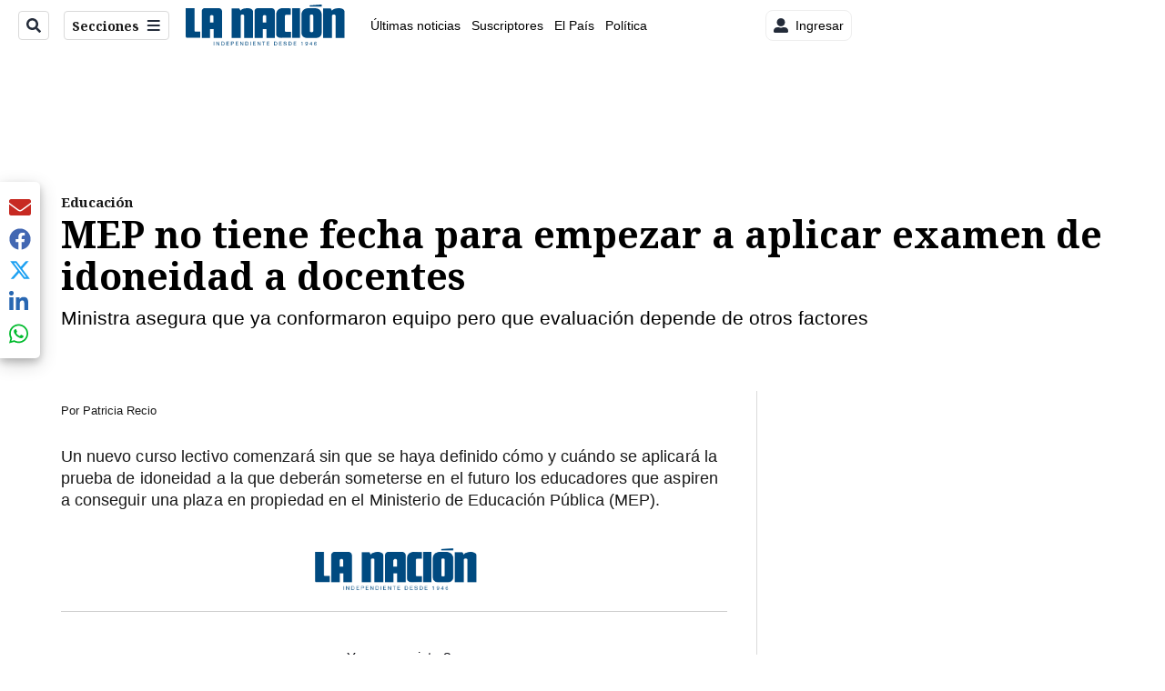

--- FILE ---
content_type: application/javascript; charset=utf-8
request_url: https://fundingchoicesmessages.google.com/f/AGSKWxWO5VURtV_fyb9MjkQf719jSh6NtbQmMfv1DNLZ0dJBLwYlxf7cHxA0J4lq7hFkyp2XtvDu9MXS3KtGnJSOXj42GUyJjWEwTpqAk7RcccS_4Q7o-6q2C_3r46wliHwOxE3cxf74GutwZBBMycVYjbGu-GgMfq2hSfy4JjNDKtPfy7Id7jwS1b_L2xC2/_/adasync._vertical_ad._300x250a_?adsdata=_js_ads/
body_size: -1284
content:
window['16a8e092-a705-46c6-93a6-b8388cbff532'] = true;

--- FILE ---
content_type: text/plain; charset=utf-8
request_url: https://clavis-gruponacion-prod.arc-perso.aws.arc.pub/clavis/training/site/la-nacion/documents/recommendations?limit=3
body_size: 16126
content:
{"type": "results", "version": "0.6.0", "content_elements": [{"canonical_url": "/el-pais/pilar-cisneros-duda-que-pueblo-soberano-obtenga-40/AJVYHRQ7ZVBXRKTTOGK7ILL3BE/story/", "created_date": "2026-02-01T23:51:44.537Z", "display_date": "2026-02-02T00:29:47.633Z", "headlines": {"basic": "Pilar Cisneros duda que Pueblo Soberano obtenga 40 diputados; esto fue lo que dijo", "meta_title": "", "mobile": "", "native": "", "print": "", "tablet": "", "web": ""}, "last_updated_date": "2026-02-02T00:29:47.735Z", "promo_items": {"basic": {"_id": "VDAY25566RGDZC2K72VRT432DI", "additional_properties": {"fullSizeResizeUrl": "/resizer/v2/VDAY25566RGDZC2K72VRT432DI.JPG?auth=abfcd57bf18691ba413263cfedae9c541fe95df3c17662345d1c9350c30350f4", "galleries": [], "ingestionMethod": "manual", "keywords": ["ambiente electoral", " recorrido", "  elecciones 2026", " votaciones", "  votaci\u00f3n", " tse", " laura fern\u00e1ndez", " pilar"], "mime_type": "image/jpeg", "originalName": "DSC_6012.JPG", "originalUrl": "https://cloudfront-us-east-1.images.arcpublishing.com/gruponacion/VDAY25566RGDZC2K72VRT432DI.JPG", "proxyUrl": "/resizer/v2/VDAY25566RGDZC2K72VRT432DI.JPG?auth=abfcd57bf18691ba413263cfedae9c541fe95df3c17662345d1c9350c30350f4", "published": true, "resizeUrl": "/resizer/v2/VDAY25566RGDZC2K72VRT432DI.JPG?auth=abfcd57bf18691ba413263cfedae9c541fe95df3c17662345d1c9350c30350f4", "restricted": false, "thumbnailResizeUrl": "/resizer/v2/VDAY25566RGDZC2K72VRT432DI.JPG?auth=abfcd57bf18691ba413263cfedae9c541fe95df3c17662345d1c9350c30350f4&width=300", "version": 0, "template_id": 1215}, "address": {}, "alt_text": "01/02/2026 San Jos\u00e9, Centrol,Seguimiento Laura Fern\u00e1ndez en  el d\u00eda de las Elecciones 2026. Entrevista en OPA,", "auth": {"1": "abfcd57bf18691ba413263cfedae9c541fe95df3c17662345d1c9350c30350f4"}, "caption": "01/02/2026 San Jos\u00e9, Centrol,Seguimiento Laura Fern\u00e1ndez en  el d\u00eda de las Elecciones 2026. Entrevista en OPA,", "created_date": "2026-02-01T23:34:48Z", "credits": {"affiliation": [{"name": "Jorge Navarro", "type": "author"}], "by": [{"byline": "Jorge Navarro para La Nacion        ", "name": "Jorge Navarro para La Nacion        ", "type": "author"}]}, "height": 2832, "image_type": "photograph", "last_updated_date": "2026-02-01T23:34:48Z", "licensable": false, "owner": {"id": "gruponacion", "sponsored": false}, "slug": "ambiente electoral-recorrido-elecciones 2026-votaciones-votaci\u00f3n-TSE-Laura Fern\u00e1ndez-Pilar", "source": {"additional_properties": {"editor": "photo center"}, "edit_url": "https://gruponacion.arcpublishing.com/photo/VDAY25566RGDZC2K72VRT432DI", "system": "photo center"}, "subtitle": "Elecciones 2026", "type": "image", "url": "https://cloudfront-us-east-1.images.arcpublishing.com/gruponacion/VDAY25566RGDZC2K72VRT432DI.JPG", "version": "0.10.9", "width": 4256}}, "publish_date": "2026-02-02T00:29:47.633Z", "taxonomy": {"primary_section": {"_id": "/el-pais"}}, "website": "la-nacion", "website_url": "/el-pais/pilar-cisneros-duda-que-pueblo-soberano-obtenga-40/AJVYHRQ7ZVBXRKTTOGK7ILL3BE/story/", "websites": {"la-nacion": {"website_section": {"_id": "/el-pais", "_website": "la-nacion", "type": "section", "version": "0.6.0", "name": "El Pa\u00eds", "description": "El Pa\u00eds", "path": "/el-pais", "parent_id": "/", "parent": {"default": "/"}, "additional_properties": {"original": {"_id": "/el-pais", "site": {"site_title": "El Pa\u00eds", "site_url": "/el-pais/", "site_about": null, "site_tagline": null, "site_description": "El Pa\u00eds", "site_keywords": "\u00daltimas noticias, Costa Rica, pol\u00edtica, salud, educaci\u00f3n, servicios, trabajo, infraestructura, agenda nacional", "native_app_rendering": null, "author_slug": null}, "social": {"twitter": null, "rss": null, "facebook": null, "archives": null}, "_admin": {"default_content": null, "tracking_node": null, "alias_ids": ["/la-nacion/el-pais"], "commercial_node": null}, "story_list": {"story_list_content": {}}, "in_the_news": {"in_the_news_usefeature": null, "in_the_news_usesectionbar": "false", "in_the_news_usebasepage": "/in-the-news-forsections/"}, "navigation": {"display_in_top_strip": null, "nav_display": null, "nav_title": null}, "advertisement": {"network_code": "175346488", "unit_code": "nacion/nacion_nacional", "ad_unit_section": "/175346488/nacion/nacion_nacional"}, "_website": "la-nacion", "name": "El Pa\u00eds", "order": {"LN-Hamburguesa": 1003, "LNVideos": 1519, "HamburgerMenu": 1003, "LNBlogs": 2277, "LN_BusquedaAvanzada": 1015, "hamburger-menu": 1005, "default": 1015, "composer": 1002, "horizontal-menu": 1003, "search-menu": 1013, "menuComposer": 1035}, "parent": {"default": "/", "LN-Hamburguesa": "/", "EF-Hamburguesa": null, "LN_BusquedaAvanzada": "/", "LN_BusquedaAvanzada2": null, "hamburger-menu": "/", "footer-menu": null, "HamburgerMenu": "/", "composer": "/", "horizontal-menu": "/", "search-menu": "/", "menuComposer": "/"}, "ancestors": {"default": ["/"], "LN-Hamburguesa": [], "EF-Hamburguesa": [], "LN_BusquedaAvanzada": ["/"], "LN_BusquedaAvanzada2": [], "hamburger-menu": ["/"], "footer-menu": [], "HamburgerMenu": ["/"], "composer": ["/"], "horizontal-menu": ["/"], "search-menu": ["/"], "menuComposer": ["/"]}, "inactive": false, "node_type": "section"}}, "_website_section_id": "la-nacion./el-pais"}, "website_url": "/el-pais/pilar-cisneros-duda-que-pueblo-soberano-obtenga-40/AJVYHRQ7ZVBXRKTTOGK7ILL3BE/story/"}}, "_id": "AJVYHRQ7ZVBXRKTTOGK7ILL3BE"}, {"canonical_url": "/politica/camilo-rodriguez-candidato-a-diputado-de-aqui/D66QMY2LVNENVCI24YTYE2OVRY/story/", "created_date": "2026-02-02T00:34:54.918Z", "display_date": "2026-02-02T00:58:58.834Z", "headlines": {"basic": "Camilo Rodr\u00edguez, candidato a diputado de Aqu\u00ed Costa Rica Manda, asegura que se qued\u00f3 sin votar", "meta_title": "", "mobile": "", "native": "", "print": "", "tablet": "", "web": ""}, "last_updated_date": "2026-02-02T01:17:27.040Z", "promo_items": {"basic": {"_id": "DURXSJRBJRGRLNOZ3QDCFWTWE4", "additional_properties": {"fullSizeResizeUrl": "/resizer/v2/DURXSJRBJRGRLNOZ3QDCFWTWE4.jpg?auth=b495b52fb3ea6b8b727036e2ca7e28915878295d1cb8c1d207ae1a22cc32aa52", "galleries": [], "ingestionMethod": "manual", "keywords": ["camilo rodr\u00edguez"], "mime_type": "image/jpeg", "originalName": "camilorodriguez2.jpg", "originalUrl": "https://cloudfront-us-east-1.images.arcpublishing.com/gruponacion/DURXSJRBJRGRLNOZ3QDCFWTWE4.jpg", "proxyUrl": "/resizer/v2/DURXSJRBJRGRLNOZ3QDCFWTWE4.jpg?auth=b495b52fb3ea6b8b727036e2ca7e28915878295d1cb8c1d207ae1a22cc32aa52", "published": true, "resizeUrl": "/resizer/v2/DURXSJRBJRGRLNOZ3QDCFWTWE4.jpg?auth=b495b52fb3ea6b8b727036e2ca7e28915878295d1cb8c1d207ae1a22cc32aa52", "restricted": false, "thumbnailResizeUrl": "/resizer/v2/DURXSJRBJRGRLNOZ3QDCFWTWE4.jpg?auth=b495b52fb3ea6b8b727036e2ca7e28915878295d1cb8c1d207ae1a22cc32aa52&width=300", "version": 0, "template_id": 306}, "address": {}, "auth": {"1": "b495b52fb3ea6b8b727036e2ca7e28915878295d1cb8c1d207ae1a22cc32aa52"}, "caption": "Periodista Camilo Rodr\u00edguez. Facebook", "created_date": "2023-05-28T20:47:11Z", "credits": {"affiliation": []}, "height": 265, "image_type": "photograph", "last_updated_date": "2023-05-28T20:47:11Z", "licensable": false, "owner": {"id": "gruponacion", "sponsored": false}, "source": {"additional_properties": {"editor": "photo center"}, "edit_url": "https://gruponacion.arcpublishing.com/photo/DURXSJRBJRGRLNOZ3QDCFWTWE4", "system": "photo center"}, "status": "", "subtitle": "Periodista Camilo Rodr\u00edguez. Facebook", "taxonomy": {"associated_tasks": []}, "type": "image", "url": "https://cloudfront-us-east-1.images.arcpublishing.com/gruponacion/DURXSJRBJRGRLNOZ3QDCFWTWE4.jpg", "version": "0.10.9", "width": 440, "syndication": {"external_distribution": false, "search": false}}}, "publish_date": "2026-02-02T01:17:26.958Z", "taxonomy": {"primary_section": {"_id": "/politica"}}, "website": "la-nacion", "website_url": "/politica/camilo-rodriguez-candidato-a-diputado-de-aqui/D66QMY2LVNENVCI24YTYE2OVRY/story/", "websites": {"la-nacion": {"website_section": {"_id": "/politica", "_website": "la-nacion", "type": "section", "version": "0.6.0", "name": "Pol\u00edtica", "description": "Las \u00faltimas noticias sobre pol\u00edtica en Costa Rica. Encuentre informaci\u00f3n de los acontecimientos m\u00e1s relevantes del gobierno, partidos pol\u00edticos y reformas legislativas. Mant\u00e9ngase enterado sobre lo que sucede con los diputados de la Asamblea Legislativa, ministros, ministerios y m\u00e1s de la situaci\u00f3n pol\u00edtica nacional.", "path": "/politica", "parent_id": "/", "parent": {"default": "/"}, "additional_properties": {"original": {"_id": "/politica", "_website": "la-nacion", "name": "Pol\u00edtica", "inactive": false, "ancestors": {"default": [], "menuComposer": ["/"], "hamburger-menu": ["/"], "horizontal-menu": ["/"]}, "parent": {"default": "/", "menuComposer": "/", "hamburger-menu": "/", "horizontal-menu": "/"}, "_admin": {"alias_ids": ["/politica"], "commercial_node": null, "default_content": null, "tracking_node": null}, "advertisement": {"ad_unit_section": null, "network_code": "175346488", "unit_code": null}, "in_the_news": {"in_the_news_usebasepage": "/in-the-news-forsections/", "in_the_news_usefeature": null, "in_the_news_usesectionbar": "false"}, "navigation": {"display_in_top_strip": null, "nav_display": null, "nav_title": null}, "site": {"author_slug": null, "native_app_rendering": null, "site_about": null, "site_description": "Las \u00faltimas noticias sobre pol\u00edtica en Costa Rica. Encuentre informaci\u00f3n de los acontecimientos m\u00e1s relevantes del gobierno, partidos pol\u00edticos y reformas legislativas. Mant\u00e9ngase enterado sobre lo que sucede con los diputados de la Asamblea Legislativa, ministros, ministerios y m\u00e1s de la situaci\u00f3n pol\u00edtica nacional.", "site_keywords": "Constituci\u00f3n Pol\u00edtica de Costa Rica, partidos pol\u00edticos, Asamblea Legislativa, agenda pol\u00edtica, ministerios de Costa Rica, diputados, encuestas, presidente de la Rep\u00fablica, presidencia, Sala IV, elecciones, casos de corrupci\u00f3n pol\u00edtica, Tribunal Supremo de Elecciones.", "site_tagline": null, "site_title": "Noticias de pol\u00edtica en Costa Rica", "site_url": "/politica"}, "social": {"archives": null, "facebook": null, "rss": null, "twitter": null}, "story_list": {"story_list_content": {}}, "node_type": "section", "order": {"menuComposer": 1030, "hamburger-menu": 1006, "horizontal-menu": 1004}}}, "_website_section_id": "la-nacion./politica"}, "website_url": "/politica/camilo-rodriguez-candidato-a-diputado-de-aqui/D66QMY2LVNENVCI24YTYE2OVRY/story/"}}, "_id": "D66QMY2LVNENVCI24YTYE2OVRY"}, {"canonical_url": "/politica/tres-partidos-quedan-fuera-de-la-asamblea/CONJ2FUQ3ZD7VAMI646P573M7M/story/", "created_date": "2026-02-02T03:37:54.809Z", "display_date": "2026-02-02T03:59:32.829Z", "headlines": {"basic": "Tres partidos quedan fuera de la Asamblea Legislativa", "meta_title": "", "mobile": "", "native": "", "print": "", "tablet": "", "web": ""}, "last_updated_date": "2026-02-02T04:03:20.245Z", "promo_items": {"basic": {"_id": "CQYZCEZ7HNFRDJ3K5XIO2MBELI", "additional_properties": {"fullSizeResizeUrl": "/resizer/v2/CQYZCEZ7HNFRDJ3K5XIO2MBELI.JPG?auth=dca3b1c23ef8b2ac2d4ad91e8c0b97d4a38377047af457e48663b252a9008246", "galleries": [], "ingestionMethod": "manual", "mime_type": "image/jpeg", "originalName": "Fabricio_JCordero-05.JPG", "originalUrl": "https://cloudfront-us-east-1.images.arcpublishing.com/gruponacion/CQYZCEZ7HNFRDJ3K5XIO2MBELI.JPG", "proxyUrl": "/resizer/v2/CQYZCEZ7HNFRDJ3K5XIO2MBELI.JPG?auth=dca3b1c23ef8b2ac2d4ad91e8c0b97d4a38377047af457e48663b252a9008246", "published": true, "resizeUrl": "/resizer/v2/CQYZCEZ7HNFRDJ3K5XIO2MBELI.JPG?auth=dca3b1c23ef8b2ac2d4ad91e8c0b97d4a38377047af457e48663b252a9008246", "restricted": false, "takenOn": "2026-02-01T16:03:19Z", "thumbnailResizeUrl": "/resizer/v2/CQYZCEZ7HNFRDJ3K5XIO2MBELI.JPG?auth=dca3b1c23ef8b2ac2d4ad91e8c0b97d4a38377047af457e48663b252a9008246&width=300", "version": 0, "template_id": 1215, "alt_text": "01/02/2026, San Jos\u00e9, Desamparados, voto del candidato a presidencia Fabricio Alvarado.", "link": ""}, "address": {}, "alt_text": "01/02/2026, San Jos\u00e9, Desamparados, voto del candidato a presidencia Fabricio Alvarado.", "auth": {"1": "dca3b1c23ef8b2ac2d4ad91e8c0b97d4a38377047af457e48663b252a9008246"}, "caption": "El partido de Fabricio Alvarado qued\u00f3 fuera de la Asamblea Legislativa. ", "created_date": "2026-02-01T16:34:33Z", "credits": {"affiliation": [{"name": "Jos\u00e9 Cordero", "type": "author"}], "by": [{"byline": "Jose Cordero", "name": "Jose Cordero", "type": "author"}]}, "height": 2000, "image_type": "photograph", "last_updated_date": "2026-02-01T16:34:33Z", "licensable": false, "owner": {"id": "gruponacion", "sponsored": false}, "source": {"additional_properties": {"editor": "photo center"}, "edit_url": "https://gruponacion.arcpublishing.com/photo/CQYZCEZ7HNFRDJ3K5XIO2MBELI", "system": "photo center"}, "subtitle": "Fabricio Alvarado", "taxonomy": {}, "type": "image", "url": "https://cloudfront-us-east-1.images.arcpublishing.com/gruponacion/CQYZCEZ7HNFRDJ3K5XIO2MBELI.JPG", "version": "0.10.9", "width": 3000}}, "publish_date": "2026-02-02T04:03:20.167Z", "taxonomy": {"primary_section": {"_id": "/politica"}}, "website": "la-nacion", "website_url": "/politica/tres-partidos-quedan-fuera-de-la-asamblea/CONJ2FUQ3ZD7VAMI646P573M7M/story/", "websites": {"la-nacion": {"website_section": {"_id": "/politica", "_website": "la-nacion", "type": "section", "version": "0.6.0", "name": "Pol\u00edtica", "description": "Las \u00faltimas noticias sobre pol\u00edtica en Costa Rica. Encuentre informaci\u00f3n de los acontecimientos m\u00e1s relevantes del gobierno, partidos pol\u00edticos y reformas legislativas. Mant\u00e9ngase enterado sobre lo que sucede con los diputados de la Asamblea Legislativa, ministros, ministerios y m\u00e1s de la situaci\u00f3n pol\u00edtica nacional.", "path": "/politica", "parent_id": "/", "parent": {"default": "/"}, "additional_properties": {"original": {"_id": "/politica", "_website": "la-nacion", "name": "Pol\u00edtica", "inactive": false, "ancestors": {"default": [], "menuComposer": ["/"], "hamburger-menu": ["/"], "horizontal-menu": ["/"]}, "parent": {"default": "/", "menuComposer": "/", "hamburger-menu": "/", "horizontal-menu": "/"}, "_admin": {"alias_ids": ["/politica"], "commercial_node": null, "default_content": null, "tracking_node": null}, "advertisement": {"ad_unit_section": null, "network_code": "175346488", "unit_code": null}, "in_the_news": {"in_the_news_usebasepage": "/in-the-news-forsections/", "in_the_news_usefeature": null, "in_the_news_usesectionbar": "false"}, "navigation": {"display_in_top_strip": null, "nav_display": null, "nav_title": null}, "site": {"author_slug": null, "native_app_rendering": null, "site_about": null, "site_description": "Las \u00faltimas noticias sobre pol\u00edtica en Costa Rica. Encuentre informaci\u00f3n de los acontecimientos m\u00e1s relevantes del gobierno, partidos pol\u00edticos y reformas legislativas. Mant\u00e9ngase enterado sobre lo que sucede con los diputados de la Asamblea Legislativa, ministros, ministerios y m\u00e1s de la situaci\u00f3n pol\u00edtica nacional.", "site_keywords": "Constituci\u00f3n Pol\u00edtica de Costa Rica, partidos pol\u00edticos, Asamblea Legislativa, agenda pol\u00edtica, ministerios de Costa Rica, diputados, encuestas, presidente de la Rep\u00fablica, presidencia, Sala IV, elecciones, casos de corrupci\u00f3n pol\u00edtica, Tribunal Supremo de Elecciones.", "site_tagline": null, "site_title": "Noticias de pol\u00edtica en Costa Rica", "site_url": "/politica"}, "social": {"archives": null, "facebook": null, "rss": null, "twitter": null}, "story_list": {"story_list_content": {}}, "node_type": "section", "order": {"menuComposer": 1030, "hamburger-menu": 1006, "horizontal-menu": 1004}}}, "_website_section_id": "la-nacion./politica"}, "website_url": "/politica/tres-partidos-quedan-fuera-de-la-asamblea/CONJ2FUQ3ZD7VAMI646P573M7M/story/"}}, "_id": "CONJ2FUQ3ZD7VAMI646P573M7M"}]}